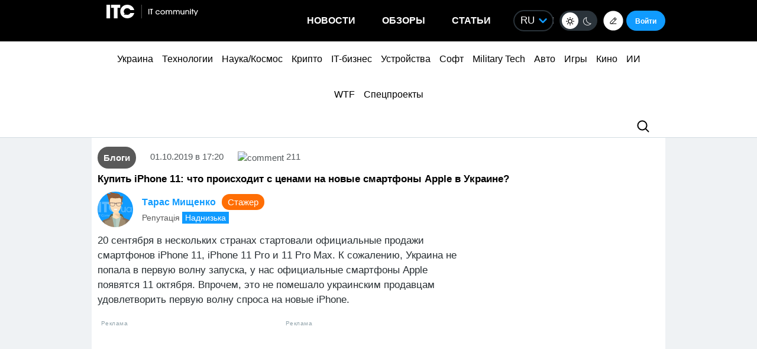

--- FILE ---
content_type: text/html; charset=utf-8
request_url: https://www.google.com/recaptcha/api2/aframe
body_size: 269
content:
<!DOCTYPE HTML><html><head><meta http-equiv="content-type" content="text/html; charset=UTF-8"></head><body><script nonce="ZVTPd3KOCCLRX1Ehy43J1w">/** Anti-fraud and anti-abuse applications only. See google.com/recaptcha */ try{var clients={'sodar':'https://pagead2.googlesyndication.com/pagead/sodar?'};window.addEventListener("message",function(a){try{if(a.source===window.parent){var b=JSON.parse(a.data);var c=clients[b['id']];if(c){var d=document.createElement('img');d.src=c+b['params']+'&rc='+(localStorage.getItem("rc::a")?sessionStorage.getItem("rc::b"):"");window.document.body.appendChild(d);sessionStorage.setItem("rc::e",parseInt(sessionStorage.getItem("rc::e")||0)+1);localStorage.setItem("rc::h",'1763353397982');}}}catch(b){}});window.parent.postMessage("_grecaptcha_ready", "*");}catch(b){}</script></body></html>

--- FILE ---
content_type: image/svg+xml
request_url: https://itc.ua/wp-content/themes/ITC_6.0/images/menu-close.svg
body_size: -295
content:
<svg width="20" height="20" viewBox="0 0 20 20" fill="none" xmlns="http://www.w3.org/2000/svg">
<rect x="1.41406" width="25" height="2" rx="1" transform="rotate(45 1.41406 0)" fill="white"/>
<rect y="18" width="25" height="2" rx="1" transform="rotate(-45 0 18)" fill="white"/>
</svg>


--- FILE ---
content_type: application/javascript; charset=UTF-8
request_url: https://itcua.disqus.com/count-data.js?1=3822380%20https%3A%2F%2Fitc.ua%2F%3Fp%3D3822380&1=3824466%20https%3A%2F%2Fitc.ua%2F%3Fp%3D3824466&1=3832520%20https%3A%2F%2Fitc.ua%2F%3Fp%3D3832520&1=3836881%20https%3A%2F%2Fitc.ua%2F%3Fp%3D3836881&1=3981403%20https%3A%2F%2Fitc.ua%2F%3Fp%3D3981403&1=3981438%20https%3A%2F%2Fitc.ua%2F%3Fp%3D3981438&1=3981508%20https%3A%2F%2Fitc.ua%2F%3Fp%3D3981508&1=3981774%20https%3A%2F%2Fitc.ua%2F%3Fp%3D3981774&1=3981935%20https%3A%2F%2Fitc.ua%2F%3Fp%3D3981935&1=541617%20https%3A%2F%2Fitc.ua%2F%3Fp%3D541617
body_size: 550
content:
var DISQUSWIDGETS;

if (typeof DISQUSWIDGETS != 'undefined') {
    DISQUSWIDGETS.displayCount({"text":{"and":"\u0442\u0430","comments":{"zero":"0","multiple":"{num}","one":"1"}},"counts":[{"id":"3981935 https:\/\/itc.ua\/?p=3981935","comments":16},{"id":"541617 https:\/\/itc.ua\/?p=541617","comments":211},{"id":"3981403 https:\/\/itc.ua\/?p=3981403","comments":14},{"id":"3981774 https:\/\/itc.ua\/?p=3981774","comments":5},{"id":"3981438 https:\/\/itc.ua\/?p=3981438","comments":0},{"id":"3981508 https:\/\/itc.ua\/?p=3981508","comments":27}]});
}

--- FILE ---
content_type: application/javascript; charset=UTF-8
request_url: https://itcua.disqus.com/count-data.js?2=https%3A%2F%2Fitc.ua%2Fua%2Farticles%2Foglyad-msi-cyborg-15-b2rwekg-420xua-prozoryj-natyak-na-majbutnye-byudzhetnyh-gejmerskyh-noutbukiv%2F&2=https%3A%2F%2Fitc.ua%2Fua%2Fblogs%2Fza-shho-ya-nenavydzhu-windows-11%2F&2=https%3A%2F%2Fitc.ua%2Fua%2Fnovini%2Fjerryrigeverything-rozibrav-redmagic-11-pro-yak-inshoplanetna-tehnologiya-uyavlyayu-yak-zradiye-apple-koly-vynajde-podibne-rokiv-cherez-10%2F&2=https%3A%2F%2Fitc.ua%2Fua%2Fnovini%2Fkorol-chy-ni-porivnyannya-harakterystyk-steam-machine-ta-suchasnyh-konsolej%2F&2=https%3A%2F%2Fitc.ua%2Fua%2Fnovini%2Fpk-yakyj-znyshhit-konsoli-valve-predstavyla-steam-machine%2F
body_size: 875
content:
var DISQUSWIDGETS;

if (typeof DISQUSWIDGETS != 'undefined') {
    DISQUSWIDGETS.displayCount({"text":{"and":"\u0442\u0430","comments":{"zero":"0","multiple":"{num}","one":"1"}},"counts":[{"id":"https:\/\/itc.ua\/ua\/novini\/pk-yakyj-znyshhit-konsoli-valve-predstavyla-steam-machine\/","comments":162},{"id":"https:\/\/itc.ua\/ua\/blogs\/za-shho-ya-nenavydzhu-windows-11\/","comments":46},{"id":"https:\/\/itc.ua\/ua\/novini\/korol-chy-ni-porivnyannya-harakterystyk-steam-machine-ta-suchasnyh-konsolej\/","comments":69},{"id":"https:\/\/itc.ua\/ua\/articles\/oglyad-msi-cyborg-15-b2rwekg-420xua-prozoryj-natyak-na-majbutnye-byudzhetnyh-gejmerskyh-noutbukiv\/","comments":43},{"id":"https:\/\/itc.ua\/ua\/novini\/jerryrigeverything-rozibrav-redmagic-11-pro-yak-inshoplanetna-tehnologiya-uyavlyayu-yak-zradiye-apple-koly-vynajde-podibne-rokiv-cherez-10\/","comments":122}]});
}